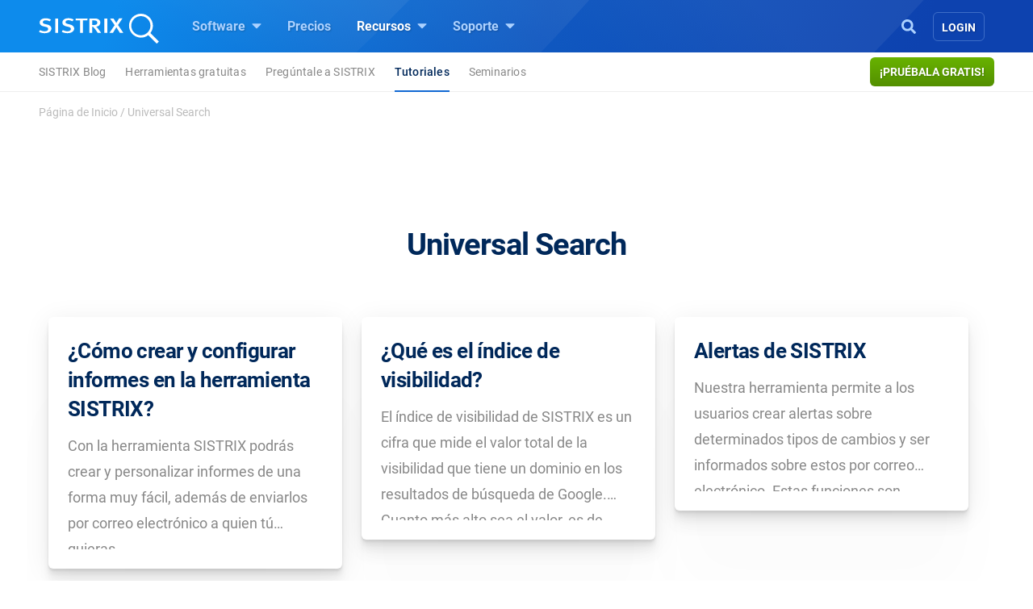

--- FILE ---
content_type: text/html; charset=UTF-8
request_url: https://www.sistrix.es/ga4tracking/analytics4-es.php?tid=G-93ZH4W1V92&action=get_data
body_size: -635
content:
{"event_data":[{"__ogt_event_create":{"new_event_name":"phone_verification","merge_source_event_params":false,"event_name_predicate":{"values":[{"type":"event_name"},{"type":"const","const_value":"phone_verification"}],"type":"eq"},"conditions":[{"predicates":[]}]}},{"__ogt_event_create":{"new_event_name":"generate_lead","merge_source_event_params":false,"event_name_predicate":{"values":[{"type":"event_name"},{"type":"const","const_value":"generate_lead"}],"type":"eq"},"conditions":[{"predicates":[]}]}},{"__ogt_event_create":{"new_event_name":"qualify_lead","merge_source_event_params":false,"event_name_predicate":{"values":[{"type":"event_name"},{"type":"const","const_value":"qualify_lead"}],"type":"eq"},"conditions":[{"predicates":[]}]}},{"__ogt_event_create":{"new_event_name":"start_funnel","merge_source_event_params":false,"event_name_predicate":{"values":[{"type":"event_name"},{"type":"const","const_value":"start_funnel"}],"type":"eq"},"conditions":[{"predicates":[]}]}}],"search_params":["q","s","search","query","keyword"]}

--- FILE ---
content_type: image/svg+xml
request_url: https://www.sistrix.com/wp-content/themes/sistrix-child/assets/images/flags/gb.svg
body_size: 1632
content:
<svg enable-background="new 0 0 84.3 53.1" viewBox="0 0 84.3 53.1" xmlns="http://www.w3.org/2000/svg" xmlns:xlink="http://www.w3.org/1999/xlink"><clipPath id="a"><path d="m7.4 0h69.5c4.1 0 7.4 3.3 7.4 7.4v38.2c0 4.1-3.3 7.4-7.4 7.4h-69.5c-4.1 0-7.4-3.3-7.4-7.3v-38.3c0-4.1 3.3-7.4 7.4-7.4z"/></clipPath><linearGradient id="b" gradientTransform="matrix(1410.6509 498.7066 -498.7066 1410.6509 1391511.625 650404.75)" gradientUnits="userSpaceOnUse" x1="-1021.7291" x2="-1021.6592" y1="-99.8418" y2="-99.8418"><stop offset="0" stop-color="#0d8bec"/><stop offset=".53" stop-color="#0d56c0"/><stop offset="1" stop-color="#0d42af"/></linearGradient><linearGradient id="c"><stop offset="0" stop-color="#fff" stop-opacity=".06"/><stop offset="1" stop-color="#fff" stop-opacity="0"/></linearGradient><linearGradient id="d" gradientTransform="matrix(-130.6746 306.6589 -306.6589 -130.6746 -164457.2656 299969.4688)" gradientUnits="userSpaceOnUse" x1="-1021.2508" x2="-1021.1808" xlink:href="#c" y1="-101.0744" y2="-101.0744"/><linearGradient id="e" gradientTransform="matrix(-107.5917 228.5405 -228.5405 -107.5917 -133319.9062 222408.0312)" gradientUnits="userSpaceOnUse" x1="-1021.4282" x2="-1021.3582" xlink:href="#c" y1="-102.4275" y2="-102.4275"/><linearGradient id="f" gradientTransform="matrix(-301.317 394.677 -394.677 -301.317 -347281.9062 372802)" gradientUnits="userSpaceOnUse" x1="-1021.233" x2="-1021.163" y1="-100.3408" y2="-100.3408"><stop offset="0" stop-color="#fff" stop-opacity=".06"/><stop offset=".48" stop-color="#fff" stop-opacity=".02"/><stop offset="1" stop-color="#fff" stop-opacity="0"/></linearGradient><g clip-path="url(#a)"><path d="m7.4 0h69.6c4.1 0 7.4 3.3 7.4 7.4v38.3c0 4.1-3.3 7.4-7.4 7.4h-69.6c-4.1-.1-7.4-3.4-7.4-7.4v-38.3c0-4.1 3.3-7.4 7.4-7.4z" fill="#3761ab"/><path d="m7.4 0h69.6c4.1 0 7.4 3.3 7.4 7.4v38.3c0 4.1-3.3 7.4-7.4 7.4h-69.6c-4.1-.1-7.4-3.4-7.4-7.4v-38.3c0-4.1 3.3-7.4 7.4-7.4z" fill="#3761ab"/><g clip-rule="evenodd" fill-rule="evenodd"><path d="m-31.9-7.1h125.8v75.4h-125.8z" fill="url(#b)"/><path d="m-55.9 74.1-13.8-75.6 88.6-27.8s57.1-45.4 45.6-3.4c-11.5 41.9-88.5 124.4-120.4 106.8" fill="url(#d)"/><path d="m-55.5 55.5-8.7-57.7 67.8-18.1s44.3-32.5 34.6-1.1-70 91.3-93.7 76.9" fill="url(#e)"/><path d="m-28.7 80.8-16.1-87.8 102.8-32.3s66.3-52.6 52.9-3.9c-13.3 48.7-102.7 144.5-139.6 124" fill="url(#f)"/></g></g><g fill="#fff"><path d="m35.8 27.7h-12.9v10.5h14.9v3.2h-18.8v-29.6h18.6v3.2h-14.7v9.5h12.8v3.2z"/><path d="m65.4 41.4h-3.9l-14.9-22.8v22.8h-3.9v-29.6h3.9l14.9 22.9v-22.9h3.9z"/></g></svg>

--- FILE ---
content_type: image/svg+xml
request_url: https://www.sistrix.com/wp-content/themes/sistrix-child/assets/images/flags/de.svg
body_size: -376
content:
<svg height="512" width="512" xmlns="http://www.w3.org/2000/svg" xmlns:xlink="http://www.w3.org/1999/xlink"><clipPath id="a"><rect height="480" ry="48" width="480" x="-844.15204" y="-508.62302"/></clipPath><g clip-path="url(#a)" transform="translate(860.15204 524.623021)"><path d="m28.623026-844.15204h160v480h-160z" fill="#f1c40f" transform="rotate(-90)"/><path d="m188.62303-844.15204h160v480h-160z" fill="#e74c3c" transform="rotate(-90)"/><path d="m348.62302-844.15204h160v480h-160z" fill="#222" transform="rotate(-90)"/></g></svg>

--- FILE ---
content_type: image/svg+xml
request_url: https://www.sistrix.com/wp-content/themes/sistrix-child/assets/images/flags/it.svg
body_size: -445
content:
<svg height="512" width="512" xmlns="http://www.w3.org/2000/svg" xmlns:xlink="http://www.w3.org/1999/xlink"><clipPath id="a"><rect height="480" ry="48" width="480" x="-716.79999" y="-347.19998"/></clipPath><g clip-path="url(#a)" transform="translate(732.79999 363.199982)"><path d="m-716.79999-347.19998h160v480h-160z" fill="#27ae60"/><path d="m-556.79999-347.19998h160v480h-160z" fill="#fff"/><path d="m-396.79999-347.19998h160v480h-160z" fill="#c0392b"/></g></svg>

--- FILE ---
content_type: text/javascript
request_url: https://www.sistrix.es/wp-content/themes/sistrix-child/assets/js/strx.js?v=1
body_size: -89
content:

    function getStrxCookie(name) {
        let cookie = {};
        document.cookie.split(';').forEach(function(el) {
            let [k,v] = el.split('=');
            cookie[k.trim()] = v;
        })
        return cookie[name];
    }

    function authName(element, show_element = '', hide_element = '')
    {
        if(isCacheHostWebsite())
        {
            httpRequest = new XMLHttpRequest();
            httpRequest.onreadystatechange = function()
            {
                if(this.readyState == 4 && this.status == 200 && this.response)
                {
                    const data = JSON.parse(this.response);
                    document.getElementById(element).innerHTML = data.name;

                    if(data.name)
                    {
                        if(show_element)
                        {
                            document.getElementById(show_element).style.display = 'block';
                        }

                        if(hide_element)
                        {
                            document.getElementById(hide_element).style.display = 'none';

                            if(document.getElementById('subnavigation-trial'))
                            {
                                document.getElementById('subnavigation-trial').style.display = 'none';
                            }
                        }
                    }
                }
            }

            httpRequest.open("GET", "/ajax/strx.php?type=name", true);
            httpRequest.getResponseHeader("Content-type", "application/json");
            httpRequest.send();
        }
    }

    function authFavs(lang, element)
    {
        if(isCacheHostWebsite())
        {
            httpRequest = new XMLHttpRequest();
            httpRequest.onreadystatechange = function()
            {
                if(this.readyState == 4 && this.status == 200 && this.response)
                {
                    const data = JSON.parse(this.response);
                    let html = '';

                    data.forEach(element => {
                        html += '<div class="col"><i class="fas fa-star"></i><a href="https://app.sistrix.com/' + element + '">' + element + '</a></div>';
                    });

                    document.getElementById(element).innerHTML = html;

                    if(document.getElementById('favorites'))
                    {
                        document.getElementById('favorites').style.display = 'block';
                    }
                }
            };

            httpRequest.open("GET", "/ajax/strx.php?type=favourites&lang=" + lang, true);
            httpRequest.getResponseHeader("Content-type", "application/json");
            httpRequest.send();
        }
    }

    function authSession()
    {
        if(isCacheHostWebsite())
        {
            httpRequest = new XMLHttpRequest();
            httpRequest.onreadystatechange = function()
            {
                if(this.readyState == 4 && this.status == 200 && this.response)
                {
                    const data = JSON.parse(this.response);
                    window.uid = data;
                }
            };

            httpRequest.open("GET", "/ajax/strx.php?type=uid", true);
            httpRequest.getResponseHeader("Content-type", "application/json");
            httpRequest.send();
        }
    }

    function getHostForCache()
    {
        return window.location.host;
    }

    function isCacheHostWebsite()
    {
        const hostname = getHostForCache();

        const host = hostname.substring(0, 12);

        if(host === 'www.sistrix.')
        {
            return true;
        }
        else
        {
            return false;
        }
    }